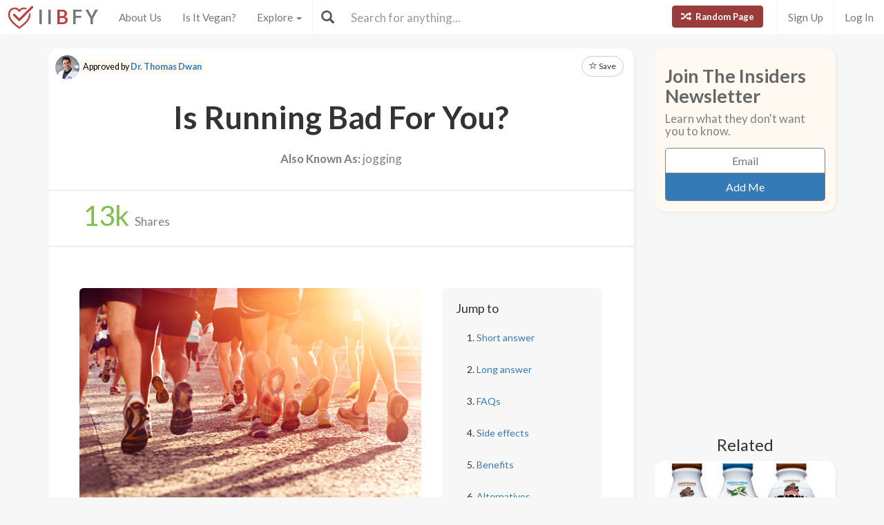

--- FILE ---
content_type: text/html; charset=utf-8
request_url: https://www.isitbadforyou.com/questions/is-running-bad-for-you?page=6
body_size: 47460
content:
<!DOCTYPE html>
<html>
  <head>
    <title>Is Running Bad For You? - Here Is Your Answer.</title>
    <meta charset="utf-8">
    <meta http-equiv="X-UA-Compatible" content="IE=edge">
    <meta http-equiv="content-language" content="en-us">
    <meta name="viewport" content="width=device-width, initial-scale=1">
    <meta name="viewport" content="width=device-width, initial-scale=1, maximum-scale=1, user-scalable=no">
    <meta name="description" content="Approved by Dr. Thomas Dwan - Running is not bad for you when done responsibly as a way to stay fit and healthy. Long distance running or excessive running at any speed, however, can have negative consequences. ">
    <meta property="og:title" content="" />
    <meta property="og:url" content="https://www.isitbadforyou.com/questions/is-running-bad-for-you?page=6" />
    <meta property="og:image" content="https://isitbadforyou.s3.amazonaws.com/uploads/article/pictures/492/big_is_running_bad_for_you.jpg"/>
    <link rel="stylesheet" media="all" href="/assets/application-e2dd215cdf085afe28dbdabf765a13e3f81e895829050ff827511c1a9ac9a794.css" data-turbolinks-track="true" />
    <script src="/assets/application-0e7df50c61c8638326b441390835e97a2fb39a17c2a56c096f9a6c4c82daf0e4.js" data-turbolinks-track="true"></script>
    <meta name="csrf-param" content="authenticity_token" />
<meta name="csrf-token" content="oLCcmJ7JWxjXPCKy/EqPRnPDC1UcHIZ0NvHoyuz2ribiemURQOTjbdPjbMat1hLpmQELk2nUCwXRVIcwyBFEvw==" />
    <link rel="shortcut icon" type="image/x-icon" href="/assets/favicon-cb34bad8bb1e9c8022bd8ac874e1d916acd0393b260cf90fbd0f9b42ee781eea.ico" />
    <!--[if lt IE 9]>
  <script src="//cdnjs.cloudflare.com/ajax/libs/html5shiv/r29/html5.min.js">
  </script>
<![endif]-->
      <script>
    (function(i,s,o,g,r,a,m){i['GoogleAnalyticsObject']=r;i[r]=i[r]||function(){
    (i[r].q=i[r].q||[]).push(arguments)},i[r].l=1*new Date();a=s.createElement(o),
    m=s.getElementsByTagName(o)[0];a.async=1;a.src=g;m.parentNode.insertBefore(a,m)
    })(window,document,'script','//www.google-analytics.com/analytics.js','ga');

    ga('create', 'UA-64064561-1', 'auto');
    ga('send', 'pageview');

  </script>

  </head>
  <div class="navbar navbar-fixed-top navbar-default doi">
  <div class="r-container">
    <div class="navbar-header">
      <button data-toggle="collapse-side" data-target=".side-collapse" class="navbar-toggle pull-left collapse-btn">
        <span class="icon-bar"></span>
        <span class="icon-bar"></span>
        <span class="icon-bar"></span>
      </button>
      <div class="minisearch">
        <form action="/questions" accept-charset="UTF-8" method="get"><input name="utf8" type="hidden" value="&#x2713;" autocomplete="off" />
	<div class="form-group">
    <div class="input-group">
      <span class="input-group-addon" id="searchbutton"><span class="glyphicon glyphicon-search"></span></span>
      <input type="text" name="search" id="minibar" class="form-control" autocomplete="off" placeholder="Search for anything..." />
    </div>
  </div>
</form>
      </div>
    </div>
    <div class="navbar-default side-collapse in">
      <nav class="navbar-collapse">
        <ul class="nav navbar-nav pull-left">
          <li class="headbrand">
            <a href="https://www.isitbadforyou.com/">
              <img class="logo" src="/assets/iibfy-logo-red-20d8e8455c5a7884d617b3670a9bdbdd881b9f7bdabeaef45d699b436721e953.png" />
              <span class="navbar-brand">I I <b>B</b> F Y</span>
</a>          </li>
          <li><a href="/mission">About Us</a></li>
          <li><a href="/is-it-vegan">Is It Vegan?</a></li>
          <li class="dropdown-toggle">
            <a tabindex="0" href="#" data-toggle="dropdown" aria-haspopup="true" aria-expanded="false">
              Explore <span class="caret"></span>
            </a>
            <ul class="dropdown-menu" role="menu">
              <li class="ran-link"><a rel="nofollow" href="/random">Random Page</a></li>
<li><a href="/questions?filter=most+popular">Most Popular</a></li>
<li><a href="/questions?filter=just+released">Just Released</a></li>
<li class="divider"></li>
<li><a href="/questions?category=food">Food</a></li>
<li><a href="/questions?category=drink">Drink</a></li>
<li><a href="/questions?category=cooking">Cooking</a></li>
<li><a href="/questions?category=food+additive">Additives</a></li>
<li><a href="/questions?category=drug">Drugs | Medicine</a></li>
<li><a href="/questions?category=nutrient">Nutrients</a></li>
<li><a href="/questions?category=supplement">Supplements</a></li>
<li><a href="/questions?category=lifestyle">Lifestyle</a></li>
<li><a href="/questions?category=other">Other</a></li>
<li class="divider"></li>
<li><a style="color: green" href="/questions?filter=the+good">The Good</a></li>
<li><a style="color: #FF7300" href="/questions?filter=the+bad">The Bad</a></li>
<li><a style="color: red" href="/questions?filter=the+ugly">The Ugly</a></li>
<li class="divider divider-dipper"></li>
            </ul>
          </li>
          <li class="divider-vertical"></li>
        </ul>
        <ul class="nav navbar-nav pull-right right-links">
          <a class="btn btn-danger navbar-btn ran-btn" rel="nofollow" href="/random">
            <span class="glyphicon glyphicon-random"></span> Random Page
</a>              <li class="divider-vertical"></li>
              <li><a href="/signup">Sign Up</a></li>
              <li class="divider-vertical"></li>
              <li><a href="/login">Log In</a></li>
        </ul>
        <form class="navbar-form searchbar" action="/questions" accept-charset="UTF-8" method="get"><input name="utf8" type="hidden" value="&#x2713;" autocomplete="off" />
	<div class="form-group" style="display:inline;">
    <div class="input-group" style="display:table;">
      <span class="input-group-addon" id="searchbutton"><span class="glyphicon glyphicon-search"></span></span>
      <input type="text" name="search" id="search" class="form-control" autocomplete="off" placeholder="Search for anything..." />
    </div>
  </div>
</form>
      </nav>
    </div>
  </div>
</div>

  
  
  <body>
      <div class="container">
        <script type="text/javascript" src="https://platform-api.sharethis.com/js/sharethis.js#property=654ab2cc2398960013d90168&product=inline-share-buttons&source=platform" async="async"></script>




  <div class="row">
    <div class="col-md-9">
      <div class="article_content">
        <div class="intro_content">
            <div class="approved_by">
              <p>
                <img alt="Dr. Thomas Dwan - Is It Bad For You?" src="/assets/dr dwan-d08b712d8de2ad6b00db3440db1e2143be8df8880905c6660a931f5701f5f73b.jpg" />
                <mark>Approved by <a href="/team/dr-thomas-dwan">Dr. Thomas Dwan</a></mark>
              </p>
            </div>

            <div class="favorite">
      <a class="btn btn-sm btn-default" target="_blank" href="https://www.isitbadforyou.com/users/new">
        <span class="glyphicon glyphicon-star-empty"></span> Save
</a>  </div>

<script type="text/javascript">
  $(function () {
    $('[data-toggle="tooltip"]').tooltip()
  })
</script>


          <div class="article_title">
            <h1>Is Running Bad For You?</h1>
          </div>
            <div class="aka">
              <h2><b>Also Known As:</b> jogging</h2>
            </div>
        </div>
        <div class="share_area">
          <div class="share_amount">
            <b>
              <span class="timer" data-from="0" data-to="13"
              data-speed="1000" data-refresh-interval="20"></span>k
            </b> Shares
          </div>
          <div class="share_buttons">
            <div class="sharethis-inline-share-buttons"></div>
          </div>
        </div>

        <script type="text/javascript">
          $('.timer').countTo({
            onComplete: function (value) {
              $('.timer').text(numberWithCommas(value));
            }
          });

          function numberWithCommas(number) {
            return number.toString().replace(/\B(?=(\d{3})+(?!\d))/g, ",");
          }
        </script>

        <div class="main_content">
            <div class="row">
              <div class="col-md-8 pic_2 pic_1">
                <img class="img-responsive img-rounded" src="https://isitbadforyou.s3.amazonaws.com/uploads/article/pictures/492/big_is_running_bad_for_you.jpg" />
              </div>
              <div class="col-md-4">
                <div class="quick_links jumbotron">
  <h4>Jump to</h4>
  <ol>
    <li><a href="#short" class="jump-to-link">Short answer</a></li>
    <li><a href="#long" class="jump-to-link">Long answer</a></li>
    <li><a href="#faq" class="jump-to-link">FAQs</a></li>
    <li><a href="#effects" class="jump-to-link">Side effects</a></li>
    
    
    <li><a href="#benefits" class="jump-to-link">Benefits</a></li>
    <li><a href="#alternatives" class="jump-to-link">Alternatives</a></li>
    
  </ol>
</div>

<script type="text/javascript">
  $(document).ready(function() {
    const OFFSET = 30;

    $('a.jump-to-link').click(function(e) {
      e.preventDefault();

      var target = this.hash;
      var $target = $(target);

      $('html, body').animate({
        scrollTop: $target.offset().top - OFFSET
      }, 800);
    });
  });
</script>

              </div>
            </div>

            <hr class="r-rating-area">
            <div class="col-md-3 r-rating-area">
              <h2 class="rating">Grade
                <a href="" data-toggle="modal" data-target="#myModal2" rel="nofollow" >
                  <span class="glyphicon glyphicon-question-sign"></span>
                </a>
              </h2>
              <p class="letter" style="color: #006FFF; font-weight: bold">B+</p>
            </div>

            <hr id="short">
            <div class="row">
              <div class="col-md-9 short">
                <h2>Short answer</h2>
                <p>Running is not bad for you when done responsibly as a way to stay fit and healthy. Long distance running or excessive running at any speed, however, can have negative consequences. </p>
              </div>
                <div class="col-md-3 rating-area">
                  <h2 class="rating">Grade
                    <a data-toggle="modal" data-target="#myModal2" rel="nofollow" >
                      <span class="glyphicon glyphicon-question-sign"></span>
                    </a>
                  </h2>
                  <p class="letter" style="color: #006FFF; font-weight: bold">B+</p>
                </div>
            </div>



          <!-- Rating Sytem Modal -->
<div class="modal fade rating-mod" id="myModal2" tabindex="-1" role="dialog" aria-labelledby="myModalLabel2">
  <div class="modal-dialog" role="document">
    <div class="modal-content">
      <div class="modal-header">
        <button type="button" class="close" data-dismiss="modal" aria-label="Close"><span aria-hidden="true">&times;</span></button>
        <h4 class="modal-title" id="myModalLabel2">
            Letter Grade for Running
        </h4>
      </div>
      <div class="modal-body">
        <div class="rating-modal">

          <div class="row">
  <div class="col-md-3">
    <p class="letter" style="color: #006FFF; font-weight: bold">B+</p>
  </div>
  <div class="col-md-9">


        <p>
          Very beneficial to your health. Things rated a 'B+' may have a few harmful qualities to pay attention to.
        </p>


  </div>
</div>


          <a class="full-rating" role="button" data-toggle="collapse" href="#collapseExample" aria-expanded="false" aria-controls="collapseExample" rel="nofollow" >
            View Full Grading System <span class="caret"></span>
          </a>

          <div class="collapse" id="collapseExample">
            <div>

              <hr>

              <h3>Category 'A'</h3>

              <div class="row">
                <div class="col-md-3">
                  <p class="letter a-group"><strong>A+</strong></p>
                </div>
                <div class="col-md-9">
                  <p>
                    Very healthy and numerous health benefits. Side effects are rare. Things rated an 'A+' are typically necessary for survival (for example, water).
                  </p>
                </div>
              </div>

              <div class="row">
                <div class="col-md-3">
                  <p class="letter a-group"><strong>A</strong></p>
                </div>
                <div class="col-md-9">
                  <p>
                    Very healthy and numerous health benefits. A few harmful qualities may be associated, but only under certain circumstances such as an allergic reaction.
                  </p>
                </div>
              </div>

              <div class="row">
                <div class="col-md-3">
                  <p class="letter a-group"><strong>A-</strong></p>
                </div>
                <div class="col-md-9">
                  <p>
                    Very healthy and numerous health benefits. Harmful qualities may be associated, but aren't usually serious.
                  </p>
                </div>
                <p class="category-desc">
                  It is important to note that even the best things in life can become bad in immoderate amounts. So, although something may be rated an 'A+', overconsumption/overdoing can bring unwanted effects.
                </p>
              </div>

              <hr>

              <h3>Category 'B'</h3>

              <div class="row">
                <div class="col-md-3">
                  <p class="letter b-group"><strong>B+</strong></p>
                </div>
                <div class="col-md-9">
                  <p>
                    Very beneficial to your health. Things rated a 'B+' may have a few harmful qualities to pay attention to.
                  </p>
                </div>
              </div>

              <div class="row">
                <div class="col-md-3">
                  <p class="letter b-group"><strong>B</strong></p>
                </div>
                <div class="col-md-9">
                  <p>
                    Overall beneficial to your health. Things rated a 'B' may have some harmful qualities to pay attention to.
                  </p>
                </div>
              </div>

              <div class="row">
                <div class="col-md-3">
                  <p class="letter b-group"><strong>B-</strong></p>
                </div>
                <div class="col-md-9">
                  <p>
                    More beneficial to your health than not. However, harmful qualities are most likely associated and shouldn't be overlooked.
                  </p>
                </div>
                <p class="category-desc">
                  The main difference between category 'A' and category 'B' is the harmful qualities typically present in 'B' items. Serious side effects are usually uncommon, but are still possible and should be taken note of.
                </p>
              </div>

              <hr>

              <h3>Category 'C'</h3>

              <div class="row">
                <div class="col-md-3">
                  <p class="letter c-group"><strong>C+</strong></p>
                </div>
                <div class="col-md-9">
                  <p>
                    Both beneficial and harmful qualities associated. Things rated a 'C+' are typically a bit more on the beneficial side. Still, moderation is important.
                  </p>
                </div>
              </div>

              <div class="row">
                <div class="col-md-3">
                  <p class="letter c-group"><strong>C</strong></p>
                </div>
                <div class="col-md-9">
                  <p>
                    A fairly even ratio of beneficial and harmful qualities. Moderation is important. Very general topics that can lean towards both sides of the spectrum will be placed here as well. Rice, for example, can be good or bad depending on the type.
                  </p>
                </div>
              </div>

              <div class="row">
                <div class="col-md-3">
                  <p class="letter c-group"><strong>C-</strong></p>
                </div>
                <div class="col-md-9">
                  <p>
                    More harmful than beneficial. Side effects are common, especially when consumed/done excessively. Moderation is very important.
                  </p>
                </div>
                <p class="category-desc">
                  Category 'C' usually denotes to both good and bad qualities. When it comes to this category, it is important to keep this word in mind: moderation.
                </p>
              </div>

              <hr>

              <h3>Category 'D'</h3>

              <div class="row">
                <div class="col-md-3">
                  <p class="letter d-group"><strong>D+</strong></p>
                </div>
                <div class="col-md-9">
                  <p>
                    Harmful to your health. Although benefits may be associated, the bad most likely outweighs the good. Moderation is very important.
                  </p>
                </div>
              </div>

              <div class="row">
                <div class="col-md-3">
                  <p class="letter d-group"><strong>D</strong></p>
                </div>
                <div class="col-md-9">
                  <p>
                    Harmful to your health. A few benefits may be associated, but the bad outweighs the good. Moderation is extremely important.
                  </p>
                </div>
              </div>

              <div class="row">
                <div class="col-md-3">
                  <p class="letter d-group"><strong>D-</strong></p>
                </div>
                <div class="col-md-9">
                  <p>
                    Harmful to your health. Very few, if any, benefits are present. Things in this category should be avoided as much as possible.
                  </p>
                </div>
                <p class="category-desc">
                  Category 'D' is typically for things that are more harmful than beneficial. While consuming/doing something unhealthy once in a blue moon shouldn't hurt, we definitely recommend eliminating 'D' items as a regular part of your routine/diet.
                </p>
              </div>

              <hr>

              <h3>Category 'F'</h3>

              <div class="row">
                <div class="col-md-3">
                  <p class="letter f-group"><strong>F</strong></p>
                </div>
                <div class="col-md-9">
                  <p>
                    Category 'F' is for things that fail to bring anything beneficial to the table, and are very harmful to your health. We recommend completely avoiding anything in this category. Long-term side effects of 'F' items are usually very serious.
                  </p>
                </div>
              </div>

              <hr>

              <h3>Category 'N'</h3>

              <div class="row">
                <div class="col-md-3">
                  <p class="letter n-group"><strong>N</strong></p>
                </div>
                <div class="col-md-9">
                  <p>
                    'N' stands for neutral. Things placed into this category are generally (a) neither good nor bad for you, or (b) lack the necessary evidence to reach any conclusions.
                  </p>
                </div>
              </div>
            </div>
          </div>
        </div>
      </div>
      <div class="modal-footer" style="margin-top: 30px">
        <button type="button" class="btn btn-default" data-dismiss="modal">Close</button>
      </div>
    </div>
  </div>
</div>


            <hr id="long">
            <h2>Long answer</h2>
            <div class="long">
              
              <p>While running is largely <em>considered</em> to be one of the healthiest things you can do for your body, some experts are beginning to suggest that long distance running is not the best option from an overall wellness standpoint. There is much debate surrounding the validity as to whether or not activities like marathons and other medium to long distance&nbsp;running events are healthy.</p>

<p>Critics that argue long distance running is not intended for humans&nbsp;point towards the high prevalence of injury among dedicated runners. Studies show that 90 percent of runners who complete a marathon race have experienced an injury in their training. Many Orthopedic doctors, Sports medicine doctors, Rheumatologist, and Physical therapist do not advocate for long distance running. With conditions like early onset osteoarthritis, strain injuries, loss of bone density, and permanent scarring of the heart muscle, running long distance appears to cause more harm than good.</p>

<p>Many do not agree with this perspective&nbsp;and argue that our bodies were clearly meant for running, based on how we are designed. For example, we have a straight big toe, which allows our feet to push off the ground, and our tendons and ligaments are constructed for running movements. We have a strong sense of balance, and our glutes are used primarily when running, and not walking.</p>

<p>The argument only gets more confusing when you add in the experts who contend that these features, which make our body successful at running, are also ideal for walking, hiking, climbing, and crawling. Moreover, running requires glycogen, which we have limited quantities of in our bodies, and running for long distances&nbsp;depletes these glycogen levels leaving us exhausted. Therefore, short sprints a couple times a day is more conducive to human health, in keeping with the design of the human body.</p>

<p>Ultimately, those who pursue long distance running must do so safely. Running on surfaces like asphalt and concrete or using poorly constructed shoes leaves the runner at a disadvantage. Furthermore, many people do not take the time to train correctly. While our bodies can adapt through appropriate training and improvements in stamina, many runners overexert themselves and use poor running technique. Other critical factors that lead to running injuries are a poor diet and not getting enough sleep.</p>

<p>As with any workout, keeping on top of your health is key. Whether or not our bodies are created for long distance running, exercise is an important part of our health. Excessive running carries significant risks beyond muscular or bone injury. Heart attacks occur among some people that run frequently, either because they have underlying heart conditions they were not aware of, or because they have high cholesterol levels or high blood pressure. It is important to note that the heart will develop scar tissue as a result of over exertion, the consequences can be fatal.</p>

<p>Overall, running has its benefits, especially for those who want to lose weight or stay active. In fact, running releases neurotransmitters such as serotonin, dopamine, and norepinephrine, which gives the runner a &lsquo;natural high&rsquo;. However, there are important risks to consider. It&rsquo;s important to train at a slow, steady pace, and never over-exert yourself. Always openly communicate with your doctor, and know your personal risks. From a design standpoint, we may not be meant for long distance running, but we should exercise caution while running. As with any sport, don&rsquo;t forget to take your rest days!</p>

            </div>

            <div class="show-mobile googs">
              <script async src="//pagead2.googlesyndication.com/pagead/js/adsbygoogle.js"></script>
              <!-- In text 300x250 -->
              <ins class="adsbygoogle"
                   style="display:inline-block;width:300px;height:250px"
                   data-ad-client="ca-pub-4002925041251923"
                   data-ad-slot="5026309290"></ins>
              <script>
              (adsbygoogle = window.adsbygoogle || []).push({});
              </script>
            </div>

          
<script type="text/javascript">
  $(document).ready(function() {
    $('.faq a').on('click', function() {
        var glyphicon = $(this).find('.glyphicon');
        glyphicon.toggleClass('glyphicon-chevron-down glyphicon-chevron-right');
    });

    $('.collapse').on('shown.bs.collapse', function() {
        $(this).prev('a').find('h3').addClass('bold-text');
    }).on('hidden.bs.collapse', function() {
        $(this).prev('a').find('h3').removeClass('bold-text');
    });
  });
</script>



          <hr id="effects"></hr><h2><span class="glyphicon glyphicon-hourglass"></span>Possible short-term side effects</h2><ul><li>release of neurotransmitters</li><li>
strain injuries (muscles, tendons, and ligaments)
</li></ul>
          <hr id="effects"></hr><h2><span class="glyphicon glyphicon-time"></span>Possible long-term side effects</h2><ul><li>damage to the heart (scaring)</li><li>
osteoarthritis</li><li>
permanent injuries to muscles, bones, tendons, ligaments</li><li>
sciatica
</li></ul>
          
          
          

            <hr>
            <div class="pic_2">
              <img class="img-responsive img-rounded" src="https://isitbadforyou.s3.amazonaws.com/uploads/article/pictures/492/big_is_running_bad_for_you_2.jpg" />
            </div>

          <hr id="benefits"></hr><h2><span class="glyphicon glyphicon-plus-sign"></span>Benefits</h2><ul><li>great for weight loss</li><li>
keeps you active</li><li>
shown to reduce stress</li><li>
reduces bone fractures/breaks</li><li>
reduces risk of disease</li><li>
possibly boosts confidence
</li></ul>
          <hr id="alternatives"></hr><h2><span class="glyphicon glyphicon-check"></span>Healthier alternatives</h2><ul><li>elliptical bike</li><li> 
short sprints</li><li> 
swimming</li><li> 
walking</li></ul>


          <div class="if-blocked" style="display: none;">
            Please turn your Ad Blocker off to see this content. Thank you!
          </div>

          <br>
          <br>
          <br>

            <div class="downvote hide-mobile">
              <div class="vote-area">
                <a rel="nofollow" class="btn btn-default thumbs-up " data-remote="true" data-method="post" href="/votes?article_id=492&amp;vote=up">
  <span class="glyphicon glyphicon-thumbs-up"></span>
</a>
<a rel="nofollow" class="btn btn-default " data-remote="true" data-method="post" href="/votes?article_id=492&amp;vote=down">
  <span class="glyphicon glyphicon-thumbs-down"></span>
</a>
<div class="thanks">
  <div class="label label-default">Thank you for your feedback!</div>
</div>


              </div>


              <p>
                Written by <a href="/mission#team">DeeAnne Oldham</a><br>
                Published on: 06-12-2016
                  <br>Last updated: 12-10-2016
              </p>
            </div>
            <div class="downvote show-mobile hide-tablet">
              <div class="vote-area">
                <a rel="nofollow" class="btn btn-default thumbs-up " data-remote="true" data-method="post" href="/votes?article_id=492&amp;vote=up">
  <span class="glyphicon glyphicon-thumbs-up"></span>
</a>
<a rel="nofollow" class="btn btn-default " data-remote="true" data-method="post" href="/votes?article_id=492&amp;vote=down">
  <span class="glyphicon glyphicon-thumbs-down"></span>
</a>
<div class="thanks">
  <div class="label label-default">Thank you for your feedback!</div>
</div>


              </div>
              <p>
                Written by <a href="/mission#team">DeeAnne Oldham</a><br>
                Published on: 06-12-2016
                  <br>Last updated: 12-10-2016
              </p>
            </div>
            <br class="hide-tablet hide-mobile">
            <br class="hide-tablet hide-mobile">
            <br class="hide-mobile">
        </div>
      </div>
        <div class="googs-banner hide-mobile hide-tablet">
          <script async src="//pagead2.googlesyndication.com/pagead/js/adsbygoogle.js"></script>
          <!-- web banner -->
          <ins class="adsbygoogle"
               style="display:inline-block;width:728px;height:90px"
               data-ad-client="ca-pub-4002925041251923"
               data-ad-slot="7191691290"></ins>
          <script>
          (adsbygoogle = window.adsbygoogle || []).push({});
          </script>
        </div>
    </div>

    <!-- Modal -->
<div class="modal fade" id="myModal" tabindex="-1" role="dialog" aria-labelledby="myModalLabel">
  <div class="modal-dialog" role="document">
    <div class="modal-content">
      <div class="modal-body">
        <button type="button" class="close" data-dismiss="modal" aria-label="Close"><span aria-hidden="true">&times;</span></button>
        <h4 class="modal-title" id="myModalLabel">How can this article be improved?</h4>
        <form class="new_feedback" id="new_feedback" action="/feedback?id=492" accept-charset="UTF-8" method="post"><input name="utf8" type="hidden" value="&#x2713;" autocomplete="off" /><input type="hidden" name="authenticity_token" value="OPwyd893jnqVzqsqS3VNSRh+5GVW35d9vDwQWMz/PWR6Nsv+EVo2D5ER5V4a6dDm8rzkoyMXGgxbmX+i6BjX/Q==" autocomplete="off" />
          <textarea class="form-control" rows="8" placeholder="Inaccurate information? Needs more detail? Please tell us everything you can..." id="message" maxlength="3000" name="feedback[content]">
</textarea>
            <span class="help-block"><p id="characterLeft" class="help-block ">You have reached the limit</p></span>   
          <input type="submit" name="commit" value="Submit" class="btn btn-primary" data-disable-with="Submit" />
</form>      </div>
    </div>
  </div>
</div>
    

    <!-- Side Area Content -->
    <div class="col-md-3">
      <div class="side_content">
        <div class="newsletter_side">
  <h5 class="news_font">Join The Insiders Newsletter</h5>
  <h6>Learn what they don't want you to know.</h6>
  <div class="newsletter-box">
    <form class="new_newsletter_member" id="new_newsletter_member" action="/newsletter" accept-charset="UTF-8" method="post"><input name="utf8" type="hidden" value="&#x2713;" autocomplete="off" /><input type="hidden" name="authenticity_token" value="HAHDKl0RzKsZqUHXvptpc6nHk30q2hP33qXAcEVlA5Zeyzqjgzx03h12D6PvB/TcQwWTu18SnoY5AK+KYYLpDw==" autocomplete="off" />
      <input value="show page" autocomplete="off" type="hidden" name="newsletter_member[signup_location]" id="newsletter_member_signup_location" />
      <input value="492" autocomplete="off" type="hidden" name="newsletter_member[signup_article]" id="newsletter_member_signup_article" />
      <input placeholder="Email" type="email" name="newsletter_member[email]" id="newsletter_member_email" />
      <input type="submit" name="commit" value="Add Me" class="btn btn-primary" data-disable-with="Adding..." />
</form>  </div>
</div>


          <div class="googs">
            <script async src="//pagead2.googlesyndication.com/pagead/js/adsbygoogle.js"></script>
            <!-- abv fold 2 -->
            <ins class="adsbygoogle"
                 style="display:inline-block;width:300px;height:250px"
                 data-ad-client="ca-pub-4002925041251923"
                 data-ad-slot="7671214893"></ins>
            <script>
            (adsbygoogle = window.adsbygoogle || []).push({});
            </script>
          </div>

            <h5 class="side_header">Related</h5>
    <div class="row">
        <div class="col-md-12 col-xs-6">
          <a class="thumbnail center" href="/questions/is-muscle-milk-bad-for-you">
            <img loading="lazy" class="" src="https://isitbadforyou.s3.amazonaws.com/uploads/article/pictures/44/thumb_is_muscle_milk_bad_for_you.jpg" />
            <div class="text-area">
              <h5>Muscle Milk</h5>
              <div class="stats">
                <span class="glyphicon glyphicon-signal" style="color: #eab43f;"></span>
                  50K
                <span class="glyphicon glyphicon-list-alt" style="color: #286090; margin-left: 5px"></span>
                F
              </div>
            </div>
</a>        </div>
        <div class="col-md-12 col-xs-6">
          <a class="thumbnail center" href="/questions/is-hot-yoga-bad-for-you">
            <img loading="lazy" class="" src="https://isitbadforyou.s3.amazonaws.com/uploads/article/pictures/50/thumb_is_hot_yoga_bad_for_you.jpg" />
            <div class="text-area">
              <h5>Hot Yoga</h5>
              <div class="stats">
                <span class="glyphicon glyphicon-signal" style="color: #eab43f;"></span>
                  12K
                <span class="glyphicon glyphicon-list-alt" style="color: #286090; margin-left: 5px"></span>
                F
              </div>
            </div>
</a>        </div>
        <div class="col-md-12 col-xs-6">
          <a class="thumbnail center" href="/questions/are-flu-shots-bad-for-you">
            <img loading="lazy" class="" src="https://isitbadforyou.s3.amazonaws.com/uploads/article/pictures/69/thumb_are_flu_shots_bad_for_you.jpg" />
            <div class="text-area">
              <h5>Flu Shots</h5>
              <div class="stats">
                <span class="glyphicon glyphicon-signal" style="color: #eab43f;"></span>
                  -
                <span class="glyphicon glyphicon-list-alt" style="color: #286090; margin-left: 5px"></span>
                -
              </div>
            </div>
</a>        </div>
        <div class="col-md-12 col-xs-6">
          <a class="thumbnail center" href="/questions/is-bench-pressing-bad-for-you">
            <img loading="lazy" class="" src="https://isitbadforyou.s3.amazonaws.com/uploads/article/pictures/77/thumb_is_benching_bad_for_you.jpg" />
            <div class="text-area">
              <h5>Bench Pressing</h5>
              <div class="stats">
                <span class="glyphicon glyphicon-signal" style="color: #eab43f;"></span>
                  13K
                <span class="glyphicon glyphicon-list-alt" style="color: #286090; margin-left: 5px"></span>
                B+
              </div>
            </div>
</a>        </div>
    </div>


        <a class="btn btn-danger btn-lg mobile-random" rel="nofollow" href="/random">
          <span class="glyphicon glyphicon-random"></span> Random Page
</a>
          <!-- Ad / Product Placement -->
          <div class="googs">
            <script async src="//pagead2.googlesyndication.com/pagead/js/adsbygoogle.js"></script>
            <!-- IIBFY ad 1 -->
            <ins class="adsbygoogle"
                 style="display:block"
                 data-ad-client="ca-pub-4002925041251923"
                 data-ad-slot="9523698090"
                 data-ad-format="auto"></ins>
            <script>
            (adsbygoogle = window.adsbygoogle || []).push({});
            </script>
          </div>
      </div>
    </div>
  </div>

  <div class="row">
    <div class="col-md-12 show-articles">
      <h3>Check These Out!</h3>
      <hr class="star-primary">
    </div>
  </div>

  <div id="my-articles">
      <div class="col-xs-6 col-md-3">
    <a class="thumbnail center" rel="nofollow" target="_blank" href="/questions/is-the-apple-watch-bad-for-you">
      <img loading="lazy" class="" src="https://isitbadforyou.s3.amazonaws.com/uploads/article/pictures/5090/thumb_Is_The_Apple_Watch_Bad_For_You.png" />
      <div class="text-area">
        <h5>Apple Watch</h5>
        <div class="stats">
          <span class="glyphicon glyphicon-signal" style="color: #eab43f;"></span>
            7.6K
          <span class="glyphicon glyphicon-list-alt" style="color: #286090; margin-left: 5px"></span>
          B
        </div>
      </div>
</a>  </div>
  <div class="col-xs-6 col-md-3">
    <a class="thumbnail center" rel="nofollow" target="_blank" href="/questions/is-birria-bad-for-you">
      <img loading="lazy" class="" src="https://isitbadforyou.s3.amazonaws.com/uploads/article/pictures/5073/thumb_Is_birria_bad_for_you__0.png" />
      <div class="text-area">
        <h5>Birria</h5>
        <div class="stats">
          <span class="glyphicon glyphicon-signal" style="color: #eab43f;"></span>
            1.7K
          <span class="glyphicon glyphicon-list-alt" style="color: #286090; margin-left: 5px"></span>
          C+
        </div>
      </div>
</a>  </div>
  <div class="col-xs-6 col-md-3">
    <a class="thumbnail center" rel="nofollow" target="_blank" href="/questions/is-crystal-springs-water-bad-for-you">
      <img loading="lazy" class="" src="https://isitbadforyou.s3.amazonaws.com/uploads/article/pictures/5084/thumb_Is_Crystal_Springs_Water_Bad_For_You.png" />
      <div class="text-area">
        <h5>Crystal Springs Water</h5>
        <div class="stats">
          <span class="glyphicon glyphicon-signal" style="color: #eab43f;"></span>
            3.2K
          <span class="glyphicon glyphicon-list-alt" style="color: #286090; margin-left: 5px"></span>
          B
        </div>
      </div>
</a>  </div>
  <div class="col-xs-6 col-md-3">
    <a class="thumbnail center" rel="nofollow" target="_blank" href="/questions/are-kumquats-bad-for-you">
      <img loading="lazy" class="" src="https://isitbadforyou.s3.amazonaws.com/uploads/article/pictures/5085/thumb_Are_kumquats_bad_for_you__0.png" />
      <div class="text-area">
        <h5>Kumquats</h5>
        <div class="stats">
          <span class="glyphicon glyphicon-signal" style="color: #eab43f;"></span>
            2.3K
          <span class="glyphicon glyphicon-list-alt" style="color: #286090; margin-left: 5px"></span>
          A-
        </div>
      </div>
</a>  </div>
  <div class="col-xs-6 col-md-3">
    <a class="thumbnail center" rel="nofollow" target="_blank" href="/questions/is-choclevate-smart-chocolate-drink-bad-for-you">
      <img loading="lazy" class="" src="https://isitbadforyou.s3.amazonaws.com/uploads/article/pictures/5088/thumb_Is_Choclevate_Smart_Chocolate_Drink_Bad_For_You(2).png" />
      <div class="text-area">
        <h5>Choclevate Smart Chocolate Drink</h5>
        <div class="stats">
          <span class="glyphicon glyphicon-signal" style="color: #eab43f;"></span>
            1.6K
          <span class="glyphicon glyphicon-list-alt" style="color: #286090; margin-left: 5px"></span>
          C+
        </div>
      </div>
</a>  </div>
  <div class="col-xs-6 col-md-3">
    <a class="thumbnail center" rel="nofollow" target="_blank" href="/questions/is-lactose-monohydrate-bad-for-you">
      <img loading="lazy" class="" src="https://isitbadforyou.s3.amazonaws.com/uploads/article/pictures/5078/thumb_Is_Lactose_Monohydrate_bad_for_you__0.png" />
      <div class="text-area">
        <h5>Lactose Monohydrate</h5>
        <div class="stats">
          <span class="glyphicon glyphicon-signal" style="color: #eab43f;"></span>
            2.1K
          <span class="glyphicon glyphicon-list-alt" style="color: #286090; margin-left: 5px"></span>
          C+
        </div>
      </div>
</a>  </div>
  <div class="col-xs-6 col-md-3">
    <a class="thumbnail center" rel="nofollow" target="_blank" href="/questions/is-evolve-protein-shake-bad-for-you">
      <img loading="lazy" class="" src="https://isitbadforyou.s3.amazonaws.com/uploads/article/pictures/5080/thumb_Is_Evolve_Protein_Shake_Bad_For_You.png" />
      <div class="text-area">
        <h5>Evolve Protein Shake</h5>
        <div class="stats">
          <span class="glyphicon glyphicon-signal" style="color: #eab43f;"></span>
            2.9K
          <span class="glyphicon glyphicon-list-alt" style="color: #286090; margin-left: 5px"></span>
          B-
        </div>
      </div>
</a>  </div>
  <div class="col-xs-6 col-md-3">
    <a class="thumbnail center" rel="nofollow" target="_blank" href="/questions/is-grapefruit-juice-bad-for-you">
      <img loading="lazy" class="" src="https://isitbadforyou.s3.amazonaws.com/uploads/article/pictures/5081/thumb_Is_Grapefruit_Juice_bad_for_you__0.png" />
      <div class="text-area">
        <h5>Grapefruit Juice</h5>
        <div class="stats">
          <span class="glyphicon glyphicon-signal" style="color: #eab43f;"></span>
            1.8K
          <span class="glyphicon glyphicon-list-alt" style="color: #286090; margin-left: 5px"></span>
          B-
        </div>
      </div>
</a>  </div>
  <div class="col-xs-6 col-md-3">
    <a class="thumbnail center" rel="nofollow" target="_blank" href="/questions/are-chocolate-covered-almonds-bad-for-you">
      <img loading="lazy" class="" src="https://isitbadforyou.s3.amazonaws.com/uploads/article/pictures/5082/thumb_Are_chocolate_covered_almonds_bad_for_you__0.png" />
      <div class="text-area">
        <h5>Chocolate-covered Almonds</h5>
        <div class="stats">
          <span class="glyphicon glyphicon-signal" style="color: #eab43f;"></span>
            3.3K
          <span class="glyphicon glyphicon-list-alt" style="color: #286090; margin-left: 5px"></span>
          B
        </div>
      </div>
</a>  </div>
  <div class="col-xs-6 col-md-3">
    <a class="thumbnail center" rel="nofollow" target="_blank" href="/questions/is-alpengold-chocolate-bad-for-you">
      <img loading="lazy" class="" src="https://isitbadforyou.s3.amazonaws.com/uploads/article/pictures/5091/thumb_Is_Alpengold_Chocolate_Bad_For_You.png" />
      <div class="text-area">
        <h5>Alpengold Chocolate</h5>
        <div class="stats">
          <span class="glyphicon glyphicon-signal" style="color: #eab43f;"></span>
            1.4K
          <span class="glyphicon glyphicon-list-alt" style="color: #286090; margin-left: 5px"></span>
          C
        </div>
      </div>
</a>  </div>
  <div class="col-xs-6 col-md-3">
    <a class="thumbnail center" rel="nofollow" target="_blank" href="/questions/is-vegenaise-bad-for-you">
      <img loading="lazy" class="" src="https://isitbadforyou.s3.amazonaws.com/uploads/article/pictures/5092/thumb_Is_Vegenaise_Bad_For_You.png" />
      <div class="text-area">
        <h5>Vegenaise</h5>
        <div class="stats">
          <span class="glyphicon glyphicon-signal" style="color: #eab43f;"></span>
            2.6K
          <span class="glyphicon glyphicon-list-alt" style="color: #286090; margin-left: 5px"></span>
          B
        </div>
      </div>
</a>  </div>
  <div class="col-xs-6 col-md-3">
    <a class="thumbnail center" rel="nofollow" target="_blank" href="/questions/is-sprouts-spring-water-bad-for-you">
      <img loading="lazy" class="" src="https://isitbadforyou.s3.amazonaws.com/uploads/article/pictures/5096/thumb_Is_Sprouts_Spring_Water_Bad_For_You2(2).png" />
      <div class="text-area">
        <h5>Sprouts Spring Water</h5>
        <div class="stats">
          <span class="glyphicon glyphicon-signal" style="color: #eab43f;"></span>
            4.2K
          <span class="glyphicon glyphicon-list-alt" style="color: #286090; margin-left: 5px"></span>
          A-
        </div>
      </div>
</a>  </div>

  </div>

  <div id="with-button">
    <div class="pagination"><ul class="pagination"><li class="prev previous_page "><a rel="prev" href="/questions/is-running-bad-for-you?page=5">&#8592; Previous</a></li> <li><a href="/questions/is-running-bad-for-you?page=1">1</a></li> <li><a href="/questions/is-running-bad-for-you?page=2">2</a></li> <li><a href="/questions/is-running-bad-for-you?page=3">3</a></li> <li><a href="/questions/is-running-bad-for-you?page=4">4</a></li> <li><a rel="prev" href="/questions/is-running-bad-for-you?page=5">5</a></li> <li class="active"><a href="/questions/is-running-bad-for-you?page=6">6</a></li> <li><a rel="next" href="/questions/is-running-bad-for-you?page=7">7</a></li> <li><a href="/questions/is-running-bad-for-you?page=8">8</a></li> <li><a href="/questions/is-running-bad-for-you?page=9">9</a></li> <li><a href="/questions/is-running-bad-for-you?page=10">10</a></li> <li class="disabled"><a href="#">&hellip;</a></li> <li><a href="/questions/is-running-bad-for-you?page=349">349</a></li> <li><a href="/questions/is-running-bad-for-you?page=350">350</a></li> <li class="next next_page "><a rel="next" href="/questions/is-running-bad-for-you?page=7">Next &#8594;</a></li></ul></div>
  </div>

    <div class="center">
      <div id="load_more_articles" class="btn btn-default btn-lg">
        Show more
      </div>
    </div>

  <script type="text/javascript">
    $('.what-is-this').popover();

    var ready;
    ready = function() {
      $(document).ready(function(){
          $(window).scroll(function () {
          if ($(this).scrollTop() > 400) {
            $('.st-sticky-share-buttons').fadeIn();
          } else {
            $('.st-sticky-share-buttons').fadeOut();
          }
        });
      });
    };

    $(document).ready(ready);
    $(document).on('page:load', ready);

  </script>


<div class='sharethis-sticky-share-buttons' style="display: none"></div>

        
      </div>
  </body>
    <nav class="navbar-default navbar-static-bottom newsletter-nav">
    <div class="container newsletter newsletter_footer">
      <h3 class="newslettertitle">Join us and 800,000 others becoming healthier everyday.</h3>
      <div class="newslettercontent">
        <form class="new_newsletter_member" id="new_newsletter_member" action="/newsletter" accept-charset="UTF-8" method="post"><input name="utf8" type="hidden" value="&#x2713;" autocomplete="off" /><input type="hidden" name="authenticity_token" value="wm51AfrllO+eLJboZEmcAm8j0QIcawJJpAU2qJTWGqSApIyIJMgsmprz2Jw11QGtheHRxGmjjzhDoFlSsDHwPQ==" autocomplete="off" />
          <div class="input-group">
            <input value="footer" autocomplete="off" type="hidden" name="newsletter_member[signup_location]" id="newsletter_member_signup_location" />
            <input value="492" autocomplete="off" type="hidden" name="newsletter_member[signup_article]" id="newsletter_member_signup_article" />
            <input class="form-control newsletterinput" placeholder="Email Address" type="email" name="newsletter_member[email]" id="newsletter_member_email" />
            <div class="input-group-btn">
              <div class="btn-group"  role="group">
                <input type="submit" name="commit" value="Count me in!" class="btn btn-default newsletterinput" data-disable-with="Count me in!" />
              </div>
            </div>
          </div>
</form>      </div>
    </div>
  </nav>
<nav class="navbar-default navbar-static-bottom">
  <div class="r-container social-info">
    <div class="footer">
      <div class="social">
        <span> <a href="https://www.facebook.com/isitbadforyou" target="_blank"> <i class=" fa fa-facebook">   </i> </a> </span>
        <span> <a href="https://twitter.com/isitbadforyou" target="_blank"> <i class="fa fa-twitter">   </i> </a> </span>
        <span> <a href="https://www.instagram.com/isitbadforyou/" target="_blank"> <i class="fa fa-instagram">   </i> </a> </span>
        <span> <a href="https://www.pinterest.com/isitbadforyou/" target="_blank"> <i class="fa fa-pinterest">   </i> </a> </span>
        <span> <a href="https://www.youtube.com/c/Isitbadforyou" target="_blank"> <i class="fa fa-youtube">   </i> </a> </span>
      </div>
    </div>
    <div class="footer-links">
      <span> <a href="/">Home</a> </span>
      <span> <a href="/mission">About Us</a> </span>
      <span> <a href="/faq">FAQ</a> </span>
      <span> <a href="/contact">Contact</a> </span>
      <span> <a href="/privacy">Privacy</a>  </span>
      <span> <a href="/terms">Terms</a>    </span>
    </div>
    <div class="copy">
      <span><a href="/">© 2026 Is It Bad For You, LLC. All rights reserved.</a></span>
    </div>
  </div>
</nav>

</html>


--- FILE ---
content_type: text/html; charset=utf-8
request_url: https://www.google.com/recaptcha/api2/aframe
body_size: 268
content:
<!DOCTYPE HTML><html><head><meta http-equiv="content-type" content="text/html; charset=UTF-8"></head><body><script nonce="5uxLyXvKmYp0YggvXkwdxw">/** Anti-fraud and anti-abuse applications only. See google.com/recaptcha */ try{var clients={'sodar':'https://pagead2.googlesyndication.com/pagead/sodar?'};window.addEventListener("message",function(a){try{if(a.source===window.parent){var b=JSON.parse(a.data);var c=clients[b['id']];if(c){var d=document.createElement('img');d.src=c+b['params']+'&rc='+(localStorage.getItem("rc::a")?sessionStorage.getItem("rc::b"):"");window.document.body.appendChild(d);sessionStorage.setItem("rc::e",parseInt(sessionStorage.getItem("rc::e")||0)+1);localStorage.setItem("rc::h",'1768653122716');}}}catch(b){}});window.parent.postMessage("_grecaptcha_ready", "*");}catch(b){}</script></body></html>